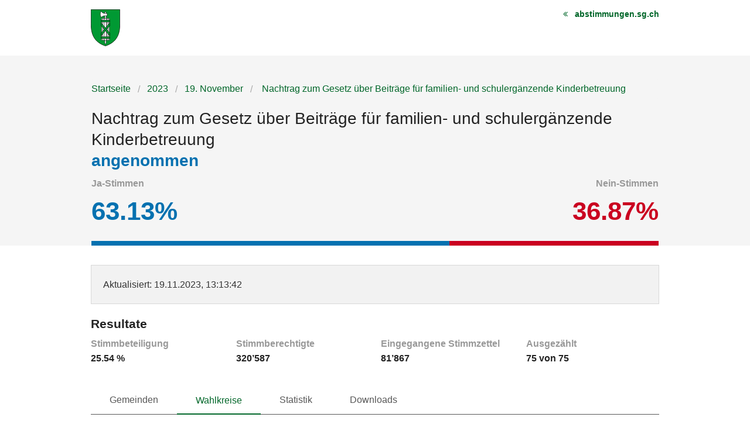

--- FILE ---
content_type: text/html; charset=UTF-8
request_url: https://wab.sg.ch/vote/nachtrag-zum-gesetz-ueber-beitraege-fuer-familien-und-schulergaenzende-kinderbetreuung/districts
body_size: 3908
content:
<!DOCTYPE html>
<html
    class="no-js"
    lang="de-CH"
    xmlns="http://www.w3.org/1999/xhtml" data-version="2026.1">
<head>
    <meta charset="utf-8">
    <meta name="viewport" content="width=device-width, initial-scale=1.0">
    <title>
        Nachtrag zum Gesetz über Beiträge für familien- und schulergänzende Kinderbetreuung - Kanton St.Gallen
    </title>
    <!-- This site is running on the
      ___              ____               ____ _                 _
     / _ \ _ __   ___ / ___| _____   __  / ___| | ___  _   _  __| |
    | | | | '_ \ / _ \ |  _ / _ \ \ / / | |   | |/ _ \| | | |/ _` |
    | |_| | | | |  __/ |_| | (_) \ V /  | |___| | (_) | |_| | (_| |
     \___/|_| |_|\___|\____|\___/ \_/    \____|_|\___/ \__,_|\__,_|

    Have a look at the source code: https://onegov.readthedocs.org
    -->
    <link rel="stylesheet" type="text/css" href="https://wab.sg.ch/theme/onegov.election_day.foundation-2026.1-996dcf5e011b2e15fa9fb66774d6f4e529aa7045.css">
    <link rel="stylesheet" type="text/css" href="https://wab.sg.ch/static/font-awesome/css/font-awesome.min.css">
    
    
    
<link rel="stylesheet" type="text/css" href="https://wab.sg.ch/7da9c72a3b5f9e060b898ef7cd714b8a/tablesaw.css.bundle.css?4275b7bf">
<link rel="stylesheet" type="text/css" href="https://wab.sg.ch/7da9c72a3b5f9e060b898ef7cd714b8a/chosen.bundle.css?df2ed9ff"></head>
<body>
    <div class="row accessibility-links">
        <a accesskey="0" class="show-only-on-tab" href="https://wab.sg.ch/">Startseite</a>
        <a accesskey="1" class="show-only-on-tab" href="#content">Inhalt</a>
        <a accesskey="3" class="show-only-on-tab" href="https://wab.sg.ch/sitemap">Sitemap</a>
    </div>
    <div class="row header">
        
            <div class="small-12 medium-4 medium-push-8 columns text-right">
                <a href="https://www.abstimmungen.sg.ch" class="back-to-base">abstimmungen.sg.ch</a>
            </div>
            <div class="small-12 medium-8 medium-pull-4 small-only-text-center columns">
                <a href="https://wab.sg.ch/" title="Startseite">
                    <img aria-hidden="true" alt="Logo: Kanton St.Gallen Link zur Startseite" src="https://wab.sg.ch/files/canton-sg.svg" >
                </a>
            </div>
        
        
    </div>

    <div class="before-content">
        <div class="row">
            <div class="columns small-12">
                
        
    <nav role="navigation" aria-label="Breadcrumb Navigation">
        <ul class="breadcrumbs back-links">
            <li><a href="https://wab.sg.ch/">Startseite</a></li>
            <li><a href="https://wab.sg.ch/archive/2023">2023</a></li>
            <li><a href="https://wab.sg.ch/archive/2023-11-19">19. November</a></li>
            
            <li><a href="https://wab.sg.ch/vote/nachtrag-zum-gesetz-ueber-beitraege-fuer-familien-und-schulergaenzende-kinderbetreuung" aria-current="page">
    
    
    
        Nachtrag zum Gesetz über Beiträge für familien- und schulergänzende Kinderbetreuung
        
    

</a></li>
        </ul>
    </nav>

        
    <h1>
        
    
        Nachtrag zum Gesetz über Beiträge für familien- und schulergänzende Kinderbetreuung
        
    

        
            <br>
            
    <span class="answer accepted">angenommen</span>
    
    
    

            
        
    </h1>

    <div class="clearfix"></div>
    
    <div class="ballot-result-bar">
        <ul class="percentages flex-container justify-between align-center">
            <li>
                <span>Ja-Stimmen</span><br/>
                <span class="accepted" >63.13%</span>
            </li>
            <li>
                <span>Nein-Stimmen</span><br/>
                <span class="rejected" >36.87%</span>
            </li>
        </ul>
        <div class="percentage">
            <div class="yeas"></div>
            <div class="nays right" style="width:36.87%"></div>
        </div>
    </div>

    

    
            </div>
        </div>
    </div>

    <div class="content" id="content">
        <div class="row">
          <div class="small-12 columns" id="alert-boxes">
            
          </div>
        </div>

        <div class="row">
            <div class="columns small-12">
                

        
    
    <div class="panel">
        <p>
            <span>Aktualisiert</span>: 19.11.2023, 13:13:42
        </p>
    </div>


        
    


        

            <h2>Resultate</h2>
            

            
    <ul class="small-block-grid-1 medium-block-grid-4 factoids">
        <li>
            <span>Stimmbeteiligung</span>
            <strong>25.54 %</strong>
        </li>
        <li>
            <span>Stimmberechtigte</span>
            <strong>320’587</strong>
        </li>
        <li>
            <span>Eingegangene Stimmzettel</span>
            <strong>81’867</strong>
        </li>
        <li>
            <span>Ausgezählt</span>
            <strong>
    75 von 75
</strong>
        </li>
    </ul>


            
    <div class="tab-navigation clearfix">
        <nav class="top-bar clearfix" data-topbar="" data-options="back_text: &lt;; is_hover: false; mobile_show_parent_link: false" role="navigation">
            <ul class="title-area">
                <li class="name menu-icon"><span>Wahlkreise</span></li>
                <li class="toggle-topbar menu-icon"><a href="#"><span></span></a></li>
            </ul>
            <div class="top-bar-section">
                <ul class="left">
                    
                        <li class="" aria-current="false">
                            <a href="https://wab.sg.ch/vote/nachtrag-zum-gesetz-ueber-beitraege-fuer-familien-und-schulergaenzende-kinderbetreuung/entities">Gemeinden</a>
                        </li>
                        
                    
                        <li class="active" aria-current="true">
                            <a href="https://wab.sg.ch/vote/nachtrag-zum-gesetz-ueber-beitraege-fuer-familien-und-schulergaenzende-kinderbetreuung/districts">Wahlkreise</a>
                        </li>
                        
                    
                        <li class="" aria-current="false">
                            <a href="https://wab.sg.ch/vote/nachtrag-zum-gesetz-ueber-beitraege-fuer-familien-und-schulergaenzende-kinderbetreuung/statistics">Statistik</a>
                        </li>
                        
                    
                        <li class="" aria-current="false">
                            <a href="https://wab.sg.ch/vote/nachtrag-zum-gesetz-ueber-beitraege-fuer-familien-und-schulergaenzende-kinderbetreuung/data">Downloads</a>
                        </li>
                        
                    
                </ul>
            </div>
        </nav>
    </div>


            <h3>
                Wahlkreise
            </h3>
            

            <div class="row">
                <div class="small-12 small-centered medium-8 large-6 columns map-container">

                    
    
        <div class="districts-map"
            data-canton="sg"
            data-mapurl="https://wab.sg.ch/static/mapdata/2023/sg.json"
            data-dataurl="https://wab.sg.ch/ballot/cec6d3c007de41fdb2e17148b01bd92a/by-district"
            data-embed-link="Karte einbetten"
            data-embed-source="https://wab.sg.ch/vote/nachtrag-zum-gesetz-ueber-beitraege-fuer-familien-und-schulergaenzende-kinderbetreuung/proposal-by-districts-map?locale=de_CH"
            data-thumbs="true"
            data-color-scale="rb"
            data-label-left-hand="Nein"
            data-label-right-hand="Ja"
            data-label-expats="Auslandschweizer"
            >
        </div>
    
    


                    <a class="svg-download" href="https://wab.sg.ch/ballot/cec6d3c007de41fdb2e17148b01bd92a/districts-map-svg">
                        <i class="fa fa-download"></i>Karte herunterladen
                    </a>
                </div>
            </div>

            
    <table
        class="results tablesaw sortable"
        data-tablesaw-mode="columntoggle"
        data-tablesaw-mode-switch="" data-tablesaw-mode-exclude="swipe"
        data-tablesaw-minimap="">
        <thead>
            <tr>
                <th data-tablesaw-priority="persist" class="left-aligned">Wahlkreis</th>
                <th data-tablesaw-priority="1" class="left-aligned">Resultat</th>
                <th data-tablesaw-priority="5" class="column-yeas right-aligned">Ja-Stimmen</th>
                <th data-tablesaw-priority="5" class="column-nays right-aligned">Nein-Stimmen</th>
                <th data-tablesaw-priority="2" class="column-yeas-percentage right-aligned">Ja %</th>
                <th data-tablesaw-priority="2" class="column-nays-percentage right-aligned">Nein %</th>
            </tr>
        </thead>
        <tbody>
            <tr class="counted">
                
                
                    <th>Rheintal</th>
                    <td class="answer accepted">angenommen</td>
                    
                    <td class="right-aligned">8’170</td>
                    <td class="right-aligned">5’032</td>
                    <td class="right-aligned">61.88 %</td>
                    <td class="right-aligned">38.12 %</td>
                
            </tr>
            <tr class="counted">
                
                
                    <th>Rorschach</th>
                    <td class="answer accepted">angenommen</td>
                    
                    <td class="right-aligned">4’229</td>
                    <td class="right-aligned">2’298</td>
                    <td class="right-aligned">64.79 %</td>
                    <td class="right-aligned">35.21 %</td>
                
            </tr>
            <tr class="counted">
                
                
                    <th>Sarganserland</th>
                    <td class="answer accepted">angenommen</td>
                    
                    <td class="right-aligned">3’214</td>
                    <td class="right-aligned">2’523</td>
                    <td class="right-aligned">56.02 %</td>
                    <td class="right-aligned">43.98 %</td>
                
            </tr>
            <tr class="counted">
                
                
                    <th>See-Gaster</th>
                    <td class="answer accepted">angenommen</td>
                    
                    <td class="right-aligned">6’530</td>
                    <td class="right-aligned">3’789</td>
                    <td class="right-aligned">63.28 %</td>
                    <td class="right-aligned">36.72 %</td>
                
            </tr>
            <tr class="counted">
                
                
                    <th>St. Gallen</th>
                    <td class="answer accepted">angenommen</td>
                    
                    <td class="right-aligned">12’950</td>
                    <td class="right-aligned">5’995</td>
                    <td class="right-aligned">68.36 %</td>
                    <td class="right-aligned">31.64 %</td>
                
            </tr>
            <tr class="counted">
                
                
                    <th>Toggenburg</th>
                    <td class="answer accepted">angenommen</td>
                    
                    <td class="right-aligned">4’733</td>
                    <td class="right-aligned">3’499</td>
                    <td class="right-aligned">57.50 %</td>
                    <td class="right-aligned">42.50 %</td>
                
            </tr>
            <tr class="counted">
                
                
                    <th>Werdenberg</th>
                    <td class="answer accepted">angenommen</td>
                    
                    <td class="right-aligned">3’587</td>
                    <td class="right-aligned">2’421</td>
                    <td class="right-aligned">59.70 %</td>
                    <td class="right-aligned">40.30 %</td>
                
            </tr>
            <tr class="counted">
                
                
                    <th>Wil</th>
                    <td class="answer accepted">angenommen</td>
                    
                    <td class="right-aligned">7’705</td>
                    <td class="right-aligned">4’293</td>
                    <td class="right-aligned">64.22 %</td>
                    <td class="right-aligned">35.78 %</td>
                
            </tr>
        </tbody>
        <tfoot>
            <tr class="total">
                <td>Total</td>
                
                <td class="answer accepted">angenommen</td>
                
                <td class="right-aligned">51’118</td>
                <td class="right-aligned">29’850</td>
                <td class="right-aligned">63.13 %</td>
                <td class="right-aligned">36.87 %</td>
            </tr>
        </tfoot>
    </table>

            
    <div class="embedded-widget"
        data-embed-link="Tabelle einbetten"
        data-embed-source="https://wab.sg.ch/vote/nachtrag-zum-gesetz-ueber-beitraege-fuer-familien-und-schulergaenzende-kinderbetreuung/proposal-by-districts-table?locale=de_CH"
        >
    </div>


        

        
    
        
    

    
            </div>
        </div>
    </div>

    <footer>
        <h2 class="visually-hidden">Fusszeile</h2>
        <div class="row">
            <div class="small-12 medium-4 medium-push-4 columns text-center">
                <h3 class="visually-hidden">Sprache</h3>
                <ul class="locales horizontal">
                    <li>
                        
                        <strong>Deutsch</strong>
                    </li>
                    <li>
                        <a href="https://wab.sg.ch/locale/fr_CH?return-to=.eJwNyckNwzAMBdFefKd1TzdavikiNh1wSQBXH10GeJhtRnz8Vcqvtt1577N870DR2mdYZXryIoYjHko0GDXIGmDQkYtHveQUKKUO8j7zhHGFPtABesuqNYQhU7kM8TDp4dsfv2kuKA.sFfJ4uMYZxpmiWz3YK_DPk9BFbE">Français</a>
                        
                    </li>
                    <li>
                        <a href="https://wab.sg.ch/locale/it_CH?return-to=.eJwNyckNwzAMBdFefKd1TzdavikiNh1wSQBXH10GeJhtRnz8Vcqvtt1577N870DR2mdYZXryIoYjHko0GDXIGmDQkYtHveQUKKUO8j7zhHGFPtABesuqNYQhU7kM8TDp4dsfv2kuKA.sFfJ4uMYZxpmiWz3YK_DPk9BFbE">Italiano</a>
                        
                    </li>
                    <li>
                        <a href="https://wab.sg.ch/locale/rm_CH?return-to=.eJwNyckNwzAMBdFefKd1TzdavikiNh1wSQBXH10GeJhtRnz8Vcqvtt1577N870DR2mdYZXryIoYjHko0GDXIGmDQkYtHveQUKKUO8j7zhHGFPtABesuqNYQhU7kM8TDp4dsfv2kuKA.sFfJ4uMYZxpmiWz3YK_DPk9BFbE">Rumantsch</a>
                        
                    </li>
                </ul>
            </div>
            <div class="small-12 medium-4 medium-pull-4 columns small-only-text-center">
                <ul class="additional-links">
                    <li>&copy; 2026 Kanton St.Gallen</li>
                    <li>
                        <ul class="horizontal">
                            <li>
                                <a class="onegov-link" href="https://onegovcloud.ch">OneGov Cloud</a>
                            </li>
                            <li>
                                <a href="https://github.com/OneGov/onegov-cloud/blob/master/CHANGES.md#release-20261">2026.1</a>
                            </li>
                        </ul>
                    </li>
                    <li>
                        <ul class="horizontal">
                            <li>
                                <a class="open-data-link" href="https://github.com/OneGov/onegov-cloud/blob/master/src/onegov/election_day/static/docs/api/open_data_de.md">Open Data</a>
                            </li>
                            <li>
                                <a class="sitemap-link" href="https://wab.sg.ch/sitemap">Sitemap</a>
                            </li>
                        </ul>
                    </li>
                </ul>
            </div>
            <div class="small-12 medium-4 columns small-only-text-center medium-text-right manage-links">
                <p><a href="https://wab.sg.ch/auth/login?to=%2Fmanage%2Fvotes%3Fpage%3D0">Anmelden</a></p>
                
            </div>
        </div>
    </footer>
    
    
<script type="text/javascript" src="https://wab.sg.ch/7da9c72a3b5f9e060b898ef7cd714b8a/common.bundle.js?4b5648e9"></script>
<script type="text/javascript" src="https://wab.sg.ch/7da9c72a3b5f9e060b898ef7cd714b8a/chosen.bundle.js?6c88e4da"></script>
<script type="text/javascript" src="https://wab.sg.ch/7da9c72a3b5f9e060b898ef7cd714b8a/custom.bundle.js?146420fb"></script></body>
</html>

